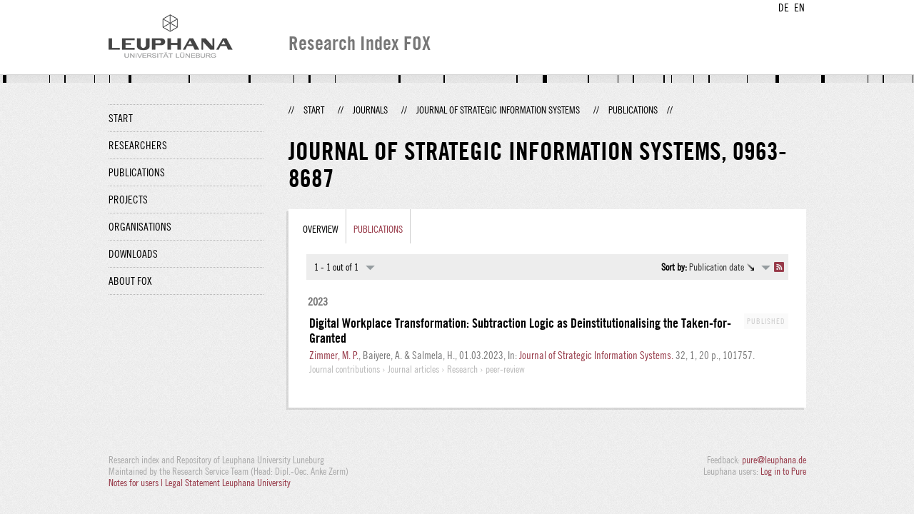

--- FILE ---
content_type: text/html;charset=UTF-8
request_url: http://fox.leuphana.de/portal/en/journals/journal-of-strategic-information-systems(8cc54a24-6767-4800-98fa-ffd00d154f4d)/publications.html
body_size: 3113
content:
<!DOCTYPE html PUBLIC "-//W3C//DTD XHTML 1.1//EN" "http://www.w3.org/TR/xhtml11/DTD/xhtml11.dtd"><html xmlns="http://www.w3.org/1999/xhtml" lang="en" xml:lang="en"><head>
			<meta http-equiv="Content-Type" content="text/html;charset=utf-8" />
			<title>Journal of Strategic Information Systems - Leuphana Universität Lüneburg</title><link type="text/css" rel="stylesheet" href="/portal/resources/style/css/combined/portal.css?stamp=1767241903599" /><script type="text/javascript" src="/portal/dwr/engine.js?stamp=1767241903599"></script><script type="text/javascript" src="/portal/dwr/interface/PureFacade.js?stamp=1767241903599"></script><script type="text/javascript" src="/portal/resources/style/lib/prototype.js?stamp=1767241903599"></script><script type="text/javascript" src="/portal/resources/style/js/atira.js?stamp=1767241903599"></script><script type="text/javascript" src="/portal/resources/style/js/atira_chart.js?stamp=1767241903599"></script><script type="text/javascript" src="/portal/dwr/interface/GraphFacade.js?stamp=1767241903599"></script><link type="text/css" rel="stylesheet" href="/portal/resources/style/css/combined/portal.css?stamp=1767241903599" /><script type="text/javascript" src="/portal/resources/style/js/jquery-3.1.1.min.js?stamp=1767241903599"></script><script type="text/javascript" src="/portal/resources/style/js/jquery.jcarousel.js?stamp=1767241903599"></script><script type="text/javascript" src="/portal/resources/style/js/site.js?stamp=1767241903599"></script><!-- start: head --><!-- end: head --><script type="text/javascript" src="/portal/resources/core/style/js/portal.js?stamp=1767241903599"></script></head><body class="en_GB en_GB en webkit">
            <div id="top">
                <div id="header">
                    <div class="wrapper clearfix">
                        <div id="portal-language-switch">
                             <ul>
                                    <li><a class="portal_link locale locale_de_DE" href="http://fox.leuphana.de/portal/de/journals/journal-of-strategic-information-systems(8cc54a24-6767-4800-98fa-ffd00d154f4d)/publications.html" title="DE"><span>DE</span></a></li>
                                    <li><a class="portal_link locale locale_en_GB selected" href="http://fox.leuphana.de/portal/en/journals/journal-of-strategic-information-systems(8cc54a24-6767-4800-98fa-ffd00d154f4d)/publications.html" title="EN"><span>EN</span></a></li>
                            </ul>
                        </div><a class="portal_link logo" href="http://www.leuphana.de/en/research.html"><span>
                            <img src="/portal/resources/style/gfx/leuphana-logo.png" alt="Leuphana Universität Lüneburg" /></span></a>
                        <div id="header-content" class="pull-right">
                            <span class="title">Research Index FOX</span>
                        </div>
                    </div>
                </div>
                <div class="lines"></div>
            </div>
            <div id="container">
                <div class="wrapper">
                    <div class="clearfix">
                        <div class="sidebar pull-left">
                            <div id="secondary-menu">
                                <ul class="dotted-line">
                                    <li><a class="portal_link" href="http://fox.leuphana.de/portal/en/"><span>Start</span></a></li>
                                    <li><a class="portal_link" href="http://fox.leuphana.de/portal/en/persons/index.html"><span>Researchers</span></a>
                                    </li>
                                    <li><a class="portal_link" href="http://fox.leuphana.de/portal/en/publications/index.html"><span>Publications</span></a>
                                    </li>
                                    <li><a class="portal_link" href="http://fox.leuphana.de/portal/en/projects/index.html"><span>Projects</span></a>
                                    </li>
                                    <li><a class="portal_link" href="http://fox.leuphana.de/portal/en/organisations/index.html"><span>Organisations</span></a></li>
                                    <li><a class="portal_link" href="http://fox.leuphana.de/portal/en/statistics.html"><span>Downloads</span></a></li>
                                    <li><a class="portal_link" href="http://fox.leuphana.de/portal/en/about.html"><span>About FOX</span></a></li>
                                </ul>
                            </div>
                        </div>
                        <div id="content" class="full-width">
                            <ol class="breadcrumb">
                               <li class="separator">//</li>
                               <li><a class="portal_link" href="http://fox.leuphana.de/portal/en/"><span>Start</span></a></li>
                               <li class="separator">//</li>
            <li><a class="portal_link" href="http://fox.leuphana.de/portal/en/journals/search.html"><span>Journals</span></a></li>
            <li class="separator">//</li>
            <li><a class="portal_link" href="http://fox.leuphana.de/portal/en/journals/journal-of-strategic-information-systems(8cc54a24-6767-4800-98fa-ffd00d154f4d).html"><span>Journal of Strategic Information Systems</span></a></li>
            <li class="separator">//</li>
            <li class="selected">Publications</li>
                               <li class="separator">//</li>
                            </ol>
                            <div id="main">
            <div class="view organisation_view">
                <div class="view_title"><div class="rendering rendering_journal rendering_compact rendering_journal_compact"><h2 class="title">Journal of Strategic Information Systems, ‎<span class="issn">0963-8687</span></h2><p class="type"><span class="type_family">Journal</span></p></div>
                </div>
                <div class="view_container">
                    <div class="box">
		<ul class="tabs">
			<li><a class="portal_link" href="http://fox.leuphana.de/portal/en/journals/journal-of-strategic-information-systems(8cc54a24-6767-4800-98fa-ffd00d154f4d).html"><span>Overview</span></a>
			</li>
				<li class="selected"><a class="portal_link" href="http://fox.leuphana.de/portal/en/journals/journal-of-strategic-information-systems(8cc54a24-6767-4800-98fa-ffd00d154f4d)/publications.html"><span>Publications</span></a>
				</li>
		</ul>
                        <div class="tab_inner">
            <div class="tabbed-content">
            <div class="clearfix">
            </div><div class="portal_navigator portal_navigator_white" id="j_id1065704713_18126386"><div class="portal_navigator_top"><div class="portal_navigator_row"><div class="portal_navigator_window_and_pagesize"><div class="portal_navigator_popup"><div class="portal_navigator_popup_control"><div class="div"><div class="div"><span class="portal_navigator_window"><span class="portal_navigator_window_info">1 - 1 out of 1</span></span><a href="javascript:void(0);" title="Click to select how many results to show per page"><span class="portal_navigator_pagesize portal_navigator_links"><em>Page size: </em>10</span></a></div></div></div><div class="portal_navigator_popup_content"><ul><li><strong>10</strong></li><li><a href="http://fox.leuphana.de/portal/en/journals/journal-of-strategic-information-systems(8cc54a24-6767-4800-98fa-ffd00d154f4d)/publications.html?pageSize=20&amp;page=0" rel="nofollow"><span>20</span></a></li><li><a href="http://fox.leuphana.de/portal/en/journals/journal-of-strategic-information-systems(8cc54a24-6767-4800-98fa-ffd00d154f4d)/publications.html?pageSize=50&amp;page=0" rel="nofollow"><span>50</span></a></li><li><a href="http://fox.leuphana.de/portal/en/journals/journal-of-strategic-information-systems(8cc54a24-6767-4800-98fa-ffd00d154f4d)/publications.html?pageSize=100&amp;page=0" rel="nofollow"><span>100</span></a></li></ul></div></div></div><div class="portal_navigator_rss"><a class="portal_link rss_link" href="http://fox.leuphana.de/portal/en/journals/journal-of-strategic-information-systems(8cc54a24-6767-4800-98fa-ffd00d154f4d)/publications.rss"><span></span></a></div><div class="portal_navigator_ordering"><div class="portal_navigator_popup"><div class="portal_navigator_popup_control"><div><div><strong>Sort by: </strong><a href="javascript:void(0);"><span class="portal_navigator_sort_descending">Publication date</span></a></div></div></div><div class="portal_navigator_popup_content"><ul><li><a class="selected portal_navigator_sort_ascending" rel="nofollow" href="http://fox.leuphana.de/portal/en/journals/journal-of-strategic-information-systems(8cc54a24-6767-4800-98fa-ffd00d154f4d)/publications.html?ordering=researchOutputOrderByPublicationYear&amp;descending=false"><span>Publication date</span></a></li><li><a class="portal_navigator_sort_ascending" rel="nofollow" href="http://fox.leuphana.de/portal/en/journals/journal-of-strategic-information-systems(8cc54a24-6767-4800-98fa-ffd00d154f4d)/publications.html?ordering=researchOutputOrderByTitle&amp;descending=false"><span>Title</span></a></li><li><a class="portal_navigator_sort_ascending" rel="nofollow" href="http://fox.leuphana.de/portal/en/journals/journal-of-strategic-information-systems(8cc54a24-6767-4800-98fa-ffd00d154f4d)/publications.html?ordering=researchOutputOrderByType&amp;descending=false"><span>Type</span></a></li><li><a class="portal_navigator_sort_descending" rel="nofollow" href="http://fox.leuphana.de/portal/en/journals/journal-of-strategic-information-systems(8cc54a24-6767-4800-98fa-ffd00d154f4d)/publications.html?ordering=researchOutputOrderByYearSubmittedCreated&amp;descending=true"><span>Submission year</span></a></li></ul></div></div></div></div></div><div class="portal_navigator_result">
                <div class="portal_search_container for_publications">
                    <ol class="portal_list"><li class="portal_list_item_group portal_list_item_group_first">2023</li><li class="portal_list_item"><div class="portal_content_properties" id="j_id1065704713_181263c7x0xj_id1065704713_1812620b"><span class="workflow_step">Published</span></div><div class="rendering rendering_researchoutput  rendering_researchoutput_short rendering_contributiontojournal rendering_short rendering_contributiontojournal_short"><h2 class="title"><a rel="ContributionToJournal" href="http://fox.leuphana.de/portal/en/publications/digital-workplace-transformation(b7268a4f-ff0e-4c2a-b1a1-9e6d625aee1d).html" class="link"><span>Digital Workplace Transformation: Subtraction Logic as Deinstitutionalising the Taken-for-Granted</span></a></h2><a rel="Person" href="http://fox.leuphana.de/portal/en/persons/markus-philipp-zimmer(1c13f1fe-5365-445a-bf14-538e519c5dd8).html" class="link person"><span>Zimmer, M. P.</span></a>, Baiyere, A. &amp; Salmela, H., <span class="date">01.03.2023</span>, <span class="journal">In: <a rel="Journal" href="http://fox.leuphana.de/portal/en/journals/journal-of-strategic-information-systems(8cc54a24-6767-4800-98fa-ffd00d154f4d)/publications.html" class="link"><span>Journal of Strategic Information Systems.</span></a></span> <span class="volume">32</span>, <span class="journalnumber">1</span>, <span class="numberofpages">20 p.</span>, 101757.<p class="type"><span class="type_family">Research output<span class="type_family_sep">: </span></span><span class="type_classification_parent">Journal contributions<span class="type_parent_sep"> › </span></span><span class="type_classification">Journal articles</span><span class="type_classification"><span class="type_parent_sep"> › </span>Research</span><span class="type_classification"><span class="type_parent_sep"> › </span>peer-review</span></p></div></li>
                    </ol>
                </div></div></div><script type="text/javascript">
try {(function() {
new portal.Navigator({element:'j_id1065704713_18126386'});
})();} catch (e) {if (window['atira']) {atira.handleException(e);}}
</script>
            </div>
                        </div>
                    </div>
                </div>
            </div>
                            </div>
                        </div>
                    </div>
                    <div id="footer"><div id="footer" style="width:100%"><div id="footer_left" style=" width:500px;  float:left">Research index and Repository of Leuphana University Luneburg<br>Maintained by the Research Service Team (Head: Dipl.-Oec. Anke Zerm)<br><a href="http://fox.leuphana.de/portal/en/about.html">Notes for users | <a href="http://www.leuphana.de/en/site-notice-leuphana.html" target="_blank" class="external-link-new-window">Legal Statement Leuphana University</a><p></div><div id="footer_right" style="position:absolute; width:200px; right:0px"><div style="text-align:right">Feedback: <a title="pure@leuphana.de" href="mailto:pure@leuphana.de">pure@leuphana.de</a><br>Leuphana users: <a class="login" href="http://pure.leuphana.de/admin/workspace.xhtml" target="_blank" class="external-link-new-window">Log in to Pure</a></p></div></div></div>
                    </div>
                </div>
            </div>
<script type="text/javascript">(function(i,s,o,g,r,a,m){i['GoogleAnalyticsObject']=r;i[r]=i[r]||function(){(i[r].q=i[r].q||[]).push(arguments)},i[r].l=1*new Date();a=s.createElement(o),m=s.getElementsByTagName(o)[0];a.async=1;a.src=g;m.parentNode.insertBefore(a,m)})(window,document,'script','//www.google-analytics.com/analytics.js','ga');ga('create', 'UA-XXXXXX-X', { 'cookieDomain': document.location.hostname });ga('require', 'displayfeatures');ga('set', 'anonymizeIp', true);ga('set', 'anonymizeIp', true);ga('send', 'pageview');</script>
</body></html>